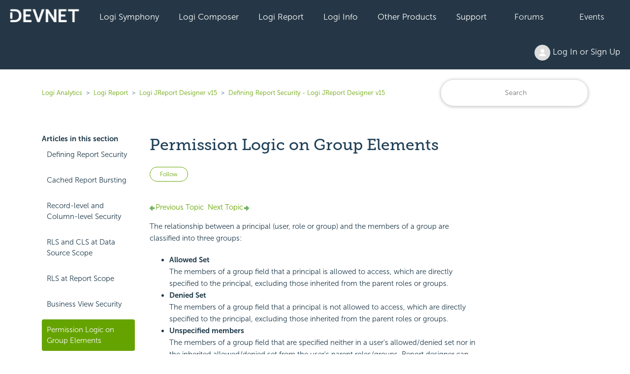

--- FILE ---
content_type: text/html; charset=utf-8
request_url: https://devnet.logianalytics.com/hc/en-us/articles/1500009571182-Permission-Logic-on-Group-Elements
body_size: 11020
content:
<!DOCTYPE html>
<html dir="ltr" lang="en-US">
<head>
  <meta charset="utf-8" />
  <!-- v26850 -->


  <title>Permission Logic on Group Elements &ndash; Logi Analytics</title>

  

  <meta name="description" content="Previous Topic  Next Topic Permission Logic on Group Elements The relationship between a principal (user, role or group) and the members..." /><meta property="og:image" content="https://devnet.logianalytics.com/hc/theming_assets/01HZPJY33GH9R8J111G3J8CHH2" />
<meta property="og:type" content="website" />
<meta property="og:site_name" content="Logi Analytics" />
<meta property="og:title" content="Permission Logic on Group Elements" />
<meta property="og:description" content="Previous Topic  Next Topic
Permission Logic on Group Elements
The relationship between a principal (user, role or group) and the members of a group are classified into three groups:


Allowed Set  ..." />
<meta property="og:url" content="https://devnet.logianalytics.com/hc/en-us/articles/1500009571182-Permission-Logic-on-Group-Elements" />
<link rel="canonical" href="https://devnet.logianalytics.com/hc/en-us/articles/1500009571182-Permission-Logic-on-Group-Elements">
<link rel="alternate" hreflang="en-us" href="https://devnet.logianalytics.com/hc/en-us/articles/1500009571182-Permission-Logic-on-Group-Elements">
<link rel="alternate" hreflang="x-default" href="https://devnet.logianalytics.com/hc/en-us/articles/1500009571182-Permission-Logic-on-Group-Elements">

  <link rel="stylesheet" href="//static.zdassets.com/hc/assets/application-f34d73e002337ab267a13449ad9d7955.css" media="all" id="stylesheet" />
  <link rel="stylesheet" type="text/css" href="/hc/theming_assets/9425527/360003087873/style.css?digest=37079232035863">

  <link rel="icon" type="image/x-icon" href="/hc/theming_assets/01HZPJY37T4SCGDZF59T2TFNXW">

    

  <meta content="width=device-width, initial-scale=1.0" name="viewport" />
<style>.article-body h1 {display: none} </style>

  
</head>
<body class="community-enabled">
  
  
  

  


<section id="main">

<a class="skip-navigation" tabindex="1" href="#main-content">Skip to main content</a>
  <div class="sticky">
  <div class="nav-devnet-container">
    <div class="nav-devnet" id="devnet-navigation">        
      <a style="background-color: #253746 !important;padding-left:20px;" href="https://devnet.logianalytics.com/hc/en-us" rel="home"><img class="" src="/hc/theming_assets/01HZPJY2ME82HR6MD7WGNYJQRT" /></a>
      <div class="dd-devnet">
        <button class="btn-devnet">Logi Symphony</button>
        <div class="dd-devnet-content">
          <a href="https://devnet.logianalytics.com/hc/en-us/articles/24865030737431-Logi-Symphony-Documentation" role="menuitem">Documentation</a> 
          <a href="https://logi-symphony-v25.insightsoftware.com/hc/en-us/articles/34939541413389" role="menuitem">Getting Started</a>
          <a href="https://playground.logi-symphony.com/" role="menuitem">Symphony Playground</a> 
        </div>
      </div> 
      <div class="dd-devnet">
        <button class="btn-devnet">Logi Composer</button>
        <div class="dd-devnet-content">
          <a href="https://devnet.logianalytics.com/hc/en-us/categories/1500001229801-Logi-Composer" role="menuitem">Documentation</a>
          <a href="https://logi-composer-v25.insightsoftware.com/hc/en-us/articles/34932993356685" role="menuitem">Getting Started</a>
          <a href="https://devnet.logianalytics.com/hc/en-us/sections/1500002172242-Knowledge-Base" role="menuitem">Knowledge Base</a>
          <a href="https://devnet.logianalytics.com/hc/en-us/community/topics/360001912433-Logi-Composer-Zoomdata-" role="menuitem">Forums</a>
          <a href="https://playground.logi-symphony.com/" role="menuitem">Symphony Playground</a> 
        </div>
      </div> 
      <div class="dd-devnet">
        <button class="btn-devnet">Logi Report</button> 
        <div class="dd-devnet-content">
          <a href="https://devnet.logianalytics.com/hc/en-us/categories/1500001227442-Logi-Report" role="menuitem">Documentation</a>
          <a href="https://docs-report.zendesk.com/hc/en-us/articles/35511255914765" role="menuitem">Getting Started</a>
          <a href="https://devnet.logianalytics.com/hc/en-us/sections/1500002172302-Knowledge-Base" role="menuitem">Knowledge Base</a>
          <a href="https://devnet.logianalytics.com/hc/en-us/community/topics/360001874414-Logi-Report" role="menuitem">Forums</a>
          <a href="https://reportkbase.logianalytics.com/v23.1/api/index.html" role="menuitem">Logi Report API Doc</a>
        </div>
      </div> 
 <div class="dd-devnet">
        <button class="btn-devnet">Logi Info</button>
        <div class="dd-devnet-content">
          <a href="https://devnet.logianalytics.com/hc/en-us/categories/1500001229761" role="menuitem">Documentation</a>
          <a href="https://docs-info.zendesk.com/hc/en-us/sections/24827794379533-Logi-Info-v24" role="menuitem">Getting Started</a>
          <a href="https://devnet.logianalytics.com/hc/en-us/sections/1500002172322-Knowledge-Base" role="menuitem">Knowledge Base</a>
          <a href="https://devnet.logianalytics.com/hc/en-us/community/topics/360001874374-Logi-Info" role="menuitem">Forums</a>
          <a href="https://sampleapps.logianalytics.com/LambdaExV2/rdPage.aspx?rdReport=GettingStarted" role="menuitem">Logi Info Sample Center</a>
          <a href="#" id="clm-upgrade-advisor" role="menuitem">Logi Info Upgrade Advisor</a>
        </div>
      </div> 
			<div class="dd-devnet">
        <button class="btn-devnet">Other Products</button>
          <div class="dd-devnet-content">
            <a href="https://www.dundas.com/support/" target="_blank" role="menuitem">Dundas BI</a>
      
            <a href="https://devnet.logianalytics.com/hc/en-us/categories/4408540895767-Izenda" role="menuitem">Izenda</a>
      
            
          <a href="https://devnet.logianalytics.com/hc/en-us/categories/4547084480919" role="menuitem">Exago</a>
        </div>
      </div>
      <div class="dd-devnet">
        <button class="btn-devnet">Support</button>
        <div class="dd-devnet-content">
          <a href="https://support.central.insightsoftware.com/s/contactsupport" id="hdr-submit-ticket" role="menuitem">Submit a Ticket Request</a>
          <a href="https://support.central.insightsoftware.com/s/case/Case/Default" id="hdr-view-tickets" role="menuitem">View Support Tickets</a>
          <a href="#" id="clm-license-manager" role="menuitem">License Manager</a>
          <a href="https://clm.logianalytics.com/rdPage.aspx?=Product Download" id="clm-product-downloads" role="menuitem">Product Download</a>         
        </div> 
      </div>
	  <div class="dd-devnet">
        <button class="btn-devnet"><a href="https://devnet.logianalytics.com/hc/en-us/community/topics">Forums</a></button>
      </div>
      <div class="dd-devnet">
        <button class="btn-devnet"><a href="https://devnet.logianalytics.com/hc/en-us/sections/1500002145382-Events">Events</a></button>
      </div>
      <div class="dd-devnet btn-login">
        <button class= "btn-devnet" aria-haspopup="true"><img class="user-avatar" alt="" data-user-avatar="true" src="https://assets.zendesk.com/hc/assets/default_avatar.png" /> Log In or Sign Up </button>
        <div class="dd-devnet-content" role="menu">
          
            <a rel="nofollow" data-auth-action="signin" title="Opens a dialog" role="button" href="https://logianalytics.zendesk.com/access?brand_id=360003087873&amp;return_to=https%3A%2F%2Fdevnet.logianalytics.com%2Fhc%2Fen-us%2Farticles%2F1500009571182-Permission-Logic-on-Group-Elements">
              Sign in
            </a>
            
        </div> 
      </div>
      <!-- #site-navigation -->
      <a href="javascript:void(0);" style="font-size:15px;color:#ffffff;" class="icon" onclick="jsDevnetNavResp()">&#9776;</a>
    </div> <!-- end nav-devnet -->
  </div> <!-- end nav-devnet-container -->
</div> <!-- end sticky -->
  


  <main role="main">
    <div class="container-divider"></div>
<div class="container">
  <nav class="sub-nav">
    <ol class="breadcrumbs">
  
    <li title="Logi Analytics">
      
        <a href="/hc/en-us">Logi Analytics</a>
      
    </li>
  
    <li title="Logi Report">
      
        <a href="/hc/en-us/categories/1500001227442-Logi-Report">Logi Report</a>
      
    </li>
  
    <li title="Logi JReport Designer v15">
      
        <a href="/hc/en-us/sections/1500001791401-Logi-JReport-Designer-v15">Logi JReport Designer v15</a>
      
    </li>
  
    <li title="Defining Report Security - Logi JReport Designer v15">
      
        <a href="/hc/en-us/sections/1500001790382-Defining-Report-Security-Logi-JReport-Designer-v15">Defining Report Security - Logi JReport Designer v15</a>
      
    </li>
  
</ol>

    <div class="search-container">
      <form role="search" class="search" data-search="" action="/hc/en-us/search" accept-charset="UTF-8" method="get"><input type="hidden" name="utf8" value="&#x2713;" autocomplete="off" /><input type="hidden" name="category" id="category" value="1500001227442" autocomplete="off" />
<input type="search" name="query" id="query" placeholder="Search" aria-label="Search" /></form>
    </div>
  </nav>
  <div class="article-container" id="article-container">
    <aside class="article-sidebar" aria-labelledby="section-articles-title">
      
        <div class="collapsible-sidebar">
          <button type="button" class="collapsible-sidebar-toggle" aria-labelledby="section-articles-title" aria-expanded="false">
            <svg xmlns="http://www.w3.org/2000/svg" width="20" height="20" focusable="false" viewBox="0 0 12 12" aria-hidden="true" class="collapsible-sidebar-toggle-icon chevron-icon">
              <path fill="none" stroke="currentColor" stroke-linecap="round" d="M3 4.5l2.6 2.6c.2.2.5.2.7 0L9 4.5"/>
            </svg>
            <svg xmlns="http://www.w3.org/2000/svg" width="20" height="20" focusable="false" viewBox="0 0 12 12" aria-hidden="true" class="collapsible-sidebar-toggle-icon x-icon">
              <path stroke="currentColor" stroke-linecap="round" d="M3 9l6-6m0 6L3 3"/>
            </svg>
          </button>
          <span id="section-articles-title" class="collapsible-sidebar-title sidenav-title">
            Articles in this section
          </span>
          <div class="collapsible-sidebar-body">
            <ul>
              
                <li>
                  <a href="/hc/en-us/articles/1500009593101-Defining-Report-Security" class="sidenav-item ">Defining Report Security</a>
                </li>
              
                <li>
                  <a href="/hc/en-us/articles/1500009571202-Cached-Report-Bursting" class="sidenav-item ">Cached Report Bursting</a>
                </li>
              
                <li>
                  <a href="/hc/en-us/articles/1500009571222-Record-level-and-Column-level-Security" class="sidenav-item ">Record-level and Column-level Security</a>
                </li>
              
                <li>
                  <a href="/hc/en-us/articles/1500009593181-RLS-and-CLS-at-Data-Source-Scope" class="sidenav-item ">RLS and CLS at Data Source Scope</a>
                </li>
              
                <li>
                  <a href="/hc/en-us/articles/1500009593201-RLS-at-Report-Scope" class="sidenav-item ">RLS at Report Scope</a>
                </li>
              
                <li>
                  <a href="/hc/en-us/articles/1500009593121-Business-View-Security" class="sidenav-item ">Business View Security</a>
                </li>
              
                <li>
                  <a href="/hc/en-us/articles/1500009571182-Permission-Logic-on-Group-Elements" class="sidenav-item current-article">Permission Logic on Group Elements</a>
                </li>
              
                <li>
                  <a href="/hc/en-us/articles/1500009571162-Example-of-Using-Business-View-Security" class="sidenav-item ">Example of Using Business View Security</a>
                </li>
              
                <li>
                  <a href="/hc/en-us/articles/1500009593141-Configuring-Business-View-Security" class="sidenav-item ">Configuring Business View Security</a>
                </li>
              
            </ul>
 						             
          </div>
        </div>
      
    </aside>

    <article id="main-content" class="article">
      <header class="article-header">
        <h1 title="Permission Logic on Group Elements" class="article-title">
          Permission Logic on Group Elements
          
        </h1>
        
        <div class="article-author">
          <div class="article-meta">
            <ul class="meta-group">
              
              	<li class="meta-data">Updated</li>
                <li class="meta-data"><time datetime="2021-07-24T04:27:16Z" title="2021-07-24T04:27:16Z" data-datetime="relative">July 24, 2021 04:27</time></li>
              
            </ul>
          </div>
        </div>

        
          <div class="article-subscribe"><div data-helper="subscribe" data-json="{&quot;item&quot;:&quot;article&quot;,&quot;url&quot;:&quot;/hc/en-us/articles/1500009571182-Permission-Logic-on-Group-Elements/subscription.json&quot;,&quot;follow_label&quot;:&quot;Follow&quot;,&quot;unfollow_label&quot;:&quot;Unfollow&quot;,&quot;following_label&quot;:&quot;Following&quot;,&quot;can_subscribe&quot;:true,&quot;is_subscribed&quot;:false}"></div></div>
        
      </header>

      <section class="article-info">
        <div class="article-content">
          <div class="article-body"><a name="top"></a><div class="logi-topics"><div role="main" id="mc-main-content"><p><a href="https://devnet.logianalytics.com/hc/en-us/articles/1500009593121-Business-View-Security"><span class="pagenav-pre"><img src="https://devnet.logianalytics.com/hc/article_attachments/4404889273495/back.png">Previous Topic</span></a>&nbsp;&nbsp;<a href="https://devnet.logianalytics.com/hc/en-us/articles/1500009593141-Configuring-Business-View-Security"><span class="pagenav-nxt">Next Topic<img src="https://devnet.logianalytics.com/hc/article_attachments/4404889273751/forward.png"></span></a></p><h1>Permission Logic on Group Elements</h1><p>The relationship between a principal (user, role or group) and the members of a group are classified into three groups:</p><ul><li><strong>Allowed Set</strong><br>    The members of a group field that a principal is allowed to access, which are directly specified to the principal, excluding those inherited from the parent roles or groups.</li><li><strong>Denied Set</strong><br>    The members of a group field that a principal is not allowed to access, which are directly specified to the principal, excluding those inherited from the parent roles or groups.</li><li><strong>Unspecified members </strong><br>    The members of a group field that are specified neither in a user's allowed/denied set nor in the inherited allowed/denied set from the user's parent roles/groups. Report designer can determine whether a user can access the unspecified members.</li></ul><p>A principal can have its own allowed/denied set and inherit the allowed/denied sets from its parent roles or groups. The parent allowed/denied sets will be calculated first and it is a recursive process.</p><p>The following are the detailed working logic:</p><ul><li>If for a principal a member exists in both the allowed set and denied set, the denied set has higher priority than the allowed set. In this case the member is not available to the principal. 
  
  </li><li>The directly defined permission on a principal always overwrites the permission inherited from its parents. That is, for a member of a group, if its permission has not been defined on a given user/role/group, the permission will inherit from the parents of the user/role/group; if it is defined, the permission will be used directly.
  
  </li><li>Inheritance rule:
    <ul><li>If a member is denied by any parent, it will be denied, or else if a member is allowed by any parent, it will be allowed.</li><li>If a member is neither denied nor allowed by any parent, the permission is regarded as unspecified. </li></ul></li><li>After inheritance rule is applied to a specific user, if some members are still unspecified, the status of the members will depend on the option setting whether to make them allowed or denied.</li></ul><p>Here is the priority order:</p><p>Denied Set &gt; Allowed Set &gt; Inherited Denied Set &gt; Inherited Allowed Set &gt; Unspecified (no matter whether it is allowed or denied). </p><p>See the diagram below: </p><p><img src="https://devnet.logianalytics.com/hc/article_attachments/4404893792023/scrty_bv_logic.gif"></p><p>The final result of the members of a group that a principal is allowed to access will be:</p><p>({Allowed Set} - {Denied Set}) U <br>  (({Inherited Allowed Set from parent 1} U {Inherited Allowed Set from parent 2} U ...) - ({Inherited Denied Set from parent 1} U {Inherited Denied Set from parent 2} U ...)) U <br>  {Unspecified if allowed} </p><p>The final set of the unspecified will be:</p><p>{All} - ({Allowed Set} U {Denied Set} U {Inherited Allowed Set from parent 1} U {Inherited Denied Set from parent 1} U {Inherited Allowed Set from parent 2} U ...)</p><p>For a user, the security in a business view would be like this: </p><p>{Accessible members of group1} And {Accessible members of group2} And... </p><div class="note"><p><strong>Note:</strong> If all members are denied in a group field regardless of whether it is set to a principal directly or to the parents indirectly, no data will be retrieved from the group field to the principal. </p></div><p>We will take some examples to further demonstrate the relationship between a principal and the group members. </p><p><strong>Example 1</strong></p><p>Here we use a simple sample to describe a case when a user belongs to multiple roles. </p><p>Assume there is a group Order ID={1,2,3,4,5,6,7,8,9}, and we set business view security on this group for a user (user1) and two roles (role1, role2) separately. </p><table><tbody><tr><th></th><th>Belong to </th><th>Allowed Set </th><th>Denied Set </th></tr><tr><td>user1</td><td>role1, role2</td><td>1 </td><td></td></tr><tr><td>role1 </td><td></td><td>2,3 </td><td>4,5 </td></tr><tr><td>role2 </td><td></td><td>3,4,5 </td><td>1,2 </td></tr></tbody></table><p>The unspecified members will be {1,2,3,4,5,6,7,8,9} - ({1}U{2,3}U{4,5}U{3,4,5}U{1,2}) = {6,7,8,9}. </p><p>Assume we set the property "Allow Unspecified Members" to true, which means the unspecified members {6,7,8,9} are allowed to the user. </p><p>The final result that user1 can see when only this business view security is taking effect will be: </p><p>{1} U ( ({2,3}U{3,4,5}) - ({4,5}U{1,2}) ) U {6,7,8,9}={1,3,6,7,8,9}</p><p><strong>Example 2</strong></p><p>This example is more complex. It contains four properties of the business view security setting. </p><p>Assume there is a summary table with three groups and a summary. </p><table><tbody><tr><th>Region </th><th>Country </th><th>City </th><th>Summary (the count of Order_ID) </th></tr><tr><td>APAC</td><td></td><td></td><td>41 </td></tr><tr><td></td><td>Australia </td><td></td><td>20 </td></tr><tr><td></td><td></td><td>Sydney</td><td>20 </td></tr><tr><td></td><td>China </td><td></td><td>21 </td></tr><tr><td></td><td></td><td>Beijing </td><td>9 </td></tr><tr><td></td><td></td><td>Hongkong </td><td>4 </td></tr><tr><td></td><td></td><td>Shanghai </td><td>8 </td></tr></tbody></table><p>And in below table, we list the business view security setting in the left cells, and the final result a user will get are listed in the right cells.</p><table border="2"><tbody><tr><th>Business view security specified as below </th><th>User will get such result </th></tr><tr><td><table><tbody><tr><th>Group</th><th>Allowed Set </th><th>Denied Set </th><th>Allow Unspecified Members</th></tr><tr><td>Region </td><td>&lt;empty&gt; </td><td>&lt;empty&gt; </td><td>True </td></tr><tr><td>Country </td><td>&lt;empty&gt; </td><td>{China} </td><td>True </td></tr><tr><td>City </td><td>&lt;empty&gt; </td><td>&lt;empty&gt; </td><td>True </td></tr></tbody></table></td><td><table><tbody><tr><th>Region </th><th>Country </th><th>City </th><th>Summary (count Order_ID) </th></tr><tr><td>APAC</td><td></td><td></td><td>20 </td></tr><tr><td></td><td>Australia </td><td></td><td>20 </td></tr><tr><td></td><td></td><td>Sydney</td><td>20 </td></tr></tbody></table></td></tr><tr><td><table><tbody><tr><th>Group</th><th>Allowed Set </th><th>Denied Set </th><th>Allow Unspecified Members</th></tr><tr><td>Region </td><td>&lt;empty&gt; </td><td>&lt;empty&gt; </td><td>True </td></tr><tr><td>Country </td><td>{China} </td><td>&lt;empty&gt; </td><td>False </td></tr><tr><td>City </td><td>&lt;empty&gt; </td><td>{Beijing,Shanghai} </td><td>True </td></tr></tbody></table></td><td><table><tbody><tr><th>Region </th><th>Country </th><th>City </th><th>Summary (count Order_ID) </th></tr><tr><td>APAC</td><td></td><td></td><td>4 </td></tr><tr><td></td><td>China </td><td></td><td>4 </td></tr><tr><td></td><td></td><td>Hongkong </td><td>4 </td></tr></tbody></table></td></tr><tr><td><table><tbody><tr><th>Group</th><th>Allowed Set </th><th>Denied Set </th><th>Allow Unspecified Members</th></tr><tr><td>Region </td><td>&lt;empty&gt; </td><td>&lt;empty&gt; </td><td>True </td></tr><tr><td>Country </td><td>{China} </td><td>&lt;empty&gt; </td><td>False </td></tr><tr><td>City </td><td>&lt;empty&gt; </td><td>{Beijing,Shanghai} </td><td>False </td></tr></tbody></table></td><td><table><tbody><tr><th>Region </th><th>Country </th><th>City </th><th>Summary (count Order_ID) </th></tr><tr><td></td><td></td><td></td><td>0 </td></tr></tbody></table></td></tr></tbody></table><p><a href="https://devnet.logianalytics.com/hc/en-us/articles/1500009593121-Business-View-Security"><span class="pagenav-pre"><img src="https://devnet.logianalytics.com/hc/article_attachments/4404889273495/back.png">Previous Topic</span></a>&nbsp;&nbsp;<a href="https://devnet.logianalytics.com/hc/en-us/articles/1500009593141-Configuring-Business-View-Security"><span class="pagenav-nxt">Next Topic<img src="https://devnet.logianalytics.com/hc/article_attachments/4404889273751/forward.png"></span></a></p></div><p></p><p></p><div id="logi-menu" class="logi-navbar"></div></div></div>

          
        </div>
        
        <div class="article-relatives">
        
          <div data-recent-articles></div>
        
        
          
  <section class="related-articles">
    
      <h2 class="related-articles-title">Related articles</h2>
    
    <ul>
      
        <li>
          <a href="/hc/en-us/related/click?data=BAh7CjobZGVzdGluYXRpb25fYXJ0aWNsZV9pZGwrCJe%[base64]%3D%3D--b1d2165106a8f62da304d6ec2b06880c4e675f48" rel="nofollow">Integrate Logi Reports with Other Applications</a>
        </li>
      
        <li>
          <a href="/hc/en-us/related/click?data=[base64]%3D%3D--f50fdd91fd61ad0ea7fc0eb212a0f558ad60edec" rel="nofollow">Select Field Dialog Box Properties</a>
        </li>
      
        <li>
          <a href="/hc/en-us/related/click?data=[base64]" rel="nofollow">Set Permissions</a>
        </li>
      
        <li>
          <a href="/hc/en-us/related/click?data=[base64]%3D%3D--a22eabb94107d38f5e8ca2aa5dffe6d0570bea3e" rel="nofollow">Track 2: Performing Visual Analysis </a>
        </li>
      
        <li>
          <a href="/hc/en-us/related/click?data=[base64]" rel="nofollow">Creating a Formula</a>
        </li>
      
    </ul>
  </section>


        
      </div>       
        
      </section>
      
       <footer>
        <div class="article-footer">
          
            <div class="article-share">
  <ul class="share">
    <li>
      <a href="https://www.facebook.com/share.php?title=Permission+Logic+on+Group+Elements&u=https%3A%2F%2Fdevnet.logianalytics.com%2Fhc%2Fen-us%2Farticles%2F1500009571182-Permission-Logic-on-Group-Elements" class="share-facebook" aria-label="Facebook">
        <svg xmlns="http://www.w3.org/2000/svg" width="12" height="12" focusable="false" viewBox="0 0 12 12" aria-label="Share this page on Facebook">
          <path fill="currentColor" d="M6 0a6 6 0 01.813 11.945V7.63h1.552l.244-1.585H6.812v-.867c0-.658.214-1.242.827-1.242h.985V2.55c-.173-.024-.538-.075-1.23-.075-1.444 0-2.29.767-2.29 2.513v1.055H3.618v1.585h1.484v4.304A6.001 6.001 0 016 0z"/>
        </svg>
      </a>
    </li>
    <li>
      <a href="https://twitter.com/share?lang=en&text=Permission+Logic+on+Group+Elements&url=https%3A%2F%2Fdevnet.logianalytics.com%2Fhc%2Fen-us%2Farticles%2F1500009571182-Permission-Logic-on-Group-Elements" class="share-twitter" aria-label="X Corp">
        <svg xmlns="http://www.w3.org/2000/svg" width="12" height="12" focusable="false" viewBox="0 0 12 12" aria-label="Share this page on X Corp">
          <path fill="currentColor" d="M.0763914 0 3.60864 0 6.75369 4.49755 10.5303 0 11.6586 0 7.18498 5.11431 12 12 8.46775 12 5.18346 7.30333 1.12825 12 0 12 4.7531 6.6879z"/>
        </svg>
      </a>
    </li>
    <li>
      <a href="https://www.linkedin.com/shareArticle?mini=true&source=DevNet&title=Permission+Logic+on+Group+Elements&url=https%3A%2F%2Fdevnet.logianalytics.com%2Fhc%2Fen-us%2Farticles%2F1500009571182-Permission-Logic-on-Group-Elements" class="share-linkedin" aria-label="LinkedIn">
        <svg xmlns="http://www.w3.org/2000/svg" width="12" height="12" focusable="false" viewBox="0 0 12 12" aria-label="Share this page on LinkedIn">
          <path fill="currentColor" d="M10.8 0A1.2 1.2 0 0112 1.2v9.6a1.2 1.2 0 01-1.2 1.2H1.2A1.2 1.2 0 010 10.8V1.2A1.2 1.2 0 011.2 0h9.6zM8.09 4.356a1.87 1.87 0 00-1.598.792l-.085.133h-.024v-.783H4.676v5.727h1.778V7.392c0-.747.142-1.47 1.068-1.47.913 0 .925.854.925 1.518v2.785h1.778V7.084l-.005-.325c-.05-1.38-.456-2.403-2.13-2.403zm-4.531.142h-1.78v5.727h1.78V4.498zm-.89-2.846a1.032 1.032 0 100 2.064 1.032 1.032 0 000-2.064z"/>
        </svg>
      </a>
    </li>
  </ul>

</div>
          
          
            
          
        </div>       

        <div class="article-return-to-top">
          <a href="#article-container">
            Return to top
            <svg xmlns="http://www.w3.org/2000/svg" class="article-return-to-top-icon" width="20" height="20" focusable="false" viewBox="0 0 12 12" aria-hidden="true">
              <path fill="none" stroke="currentColor" stroke-linecap="round" d="M3 4.5l2.6 2.6c.2.2.5.2.7 0L9 4.5"/>
            </svg>
          </a>
        </div>
      </footer>     
      
    </article>
  </div>
</div>
<button onclick="topFunction()" id="btnBackToTop" title="Back to Top"><i class="arrow up"></i></button>
  </main>

  <footer class="site-footer">
	<div class="footer-top-wrap">
      <div class="container">
        <div class="row align-items-center no-gutters">
          <div class="social-wrap col-12 col-lg-8">
            <div class="row align-items-center">
              <div class="col-lg-2">
                <a href="https://www.logianalytics.com/" rel="home">
               <img src=/hc/theming_assets/01HZPJY1JGQBDBK1A2HNGN8EDN alt="Logi Analytics Logo" class="btn-logo-logi"/>
                </a>
              </div><!-- col-lg-2 -->

              <div class="footer-socials col-lg-10">
                <a href="https://www.linkedin.com/company/logianalytics/" target="_blank" rel="noopener">
                  <svg aria-labelledby="socialLinkedIn" aria-hidden="true" data-prefix="fab" data-icon="linkedin-in" class="" role="img" xmlns="http://www.w3.org/2000/svg" viewBox="0 0 448 512">
  			  		<title id="socialLinkedIn">Find Logi Analytics on LinkedIn</title>
					  <path fill="currentColor" d="M100.3 448H7.4V148.9h92.9V448zM53.8 108.1C24.1 108.1 0 83.5 0 53.8S24.1 0 53.8 0s53.8 24.1 53.8 53.8-24.1 54.3-53.8 54.3zM448 448h-92.7V302.4c0-34.7-.7-79.2-48.3-79.2-48.3 0-55.7 37.7-55.7 76.7V448h-92.8V148.9h89.1v40.8h1.3c12.4-23.5 42.7-48.3 87.9-48.3 94 0 111.3 61.9 111.3 142.3V448h-.1z"></path></svg>
                </a>
                <a href="https://twitter.com/logianalytics" target="_blank" rel="noopener">
                  <svg aria-labelledby="socialTwitter" aria-hidden="true" data-prefix="fab" data-icon="twitter" class="" role="img" xmlns="http://www.w3.org/2000/svg" viewBox="0 0 512 512">
					  <title id="socialTwitter">Find Logi Analytics on Twitter</title>
					  <path fill="currentColor" d="M459.37 151.716c.325 4.548.325 9.097.325 13.645 0 138.72-105.583 298.558-298.558 298.558-59.452 0-114.68-17.219-161.137-47.106 8.447.974 16.568 1.299 25.34 1.299 49.055 0 94.213-16.568 130.274-44.832-46.132-.975-84.792-31.188-98.112-72.772 6.498.974 12.995 1.624 19.818 1.624 9.421 0 18.843-1.3 27.614-3.573-48.081-9.747-84.143-51.98-84.143-102.985v-1.299c13.969 7.797 30.214 12.67 47.431 13.319-28.264-18.843-46.781-51.005-46.781-87.391 0-19.492 5.197-37.36 14.294-52.954 51.655 63.675 129.3 105.258 216.365 109.807-1.624-7.797-2.599-15.918-2.599-24.04 0-57.828 46.782-104.934 104.934-104.934 30.213 0 57.502 12.67 76.67 33.137 23.715-4.548 46.456-13.32 66.599-25.34-7.798 24.366-24.366 44.833-46.132 57.827 21.117-2.273 41.584-8.122 60.426-16.243-14.292 20.791-32.161 39.308-52.628 54.253z"></path></svg>
                </a>
                <a href="https://www.facebook.com/LogiAnalytics" target="_blank" rel="noopener">
                  <svg aria-labelledby="socialFacebook" aria-hidden="true" data-prefix="fab" data-icon="facebook-f" class="" role="img" xmlns="http://www.w3.org/2000/svg" viewBox="0 0 264 512">
					  <title id="socialFacebook">Find Logi Analytics on Facebook</title>
					  <path fill="currentColor" d="M76.7 512V283H0v-91h76.7v-71.7C76.7 42.4 124.3 0 193.8 0c33.3 0 61.9 2.5 70.2 3.6V85h-48.2c-37.8 0-45.1 18-45.1 44.3V192H256l-11.7 91h-73.6v229"></path></svg>
                </a>
                <a href="https://www.youtube.com/c/LogiAnalyticsSoftware" target="_blank" rel="noopener">
                  <svg aria-labelledby="socialYouTube" aria-hidden="true" data-prefix="fab" data-icon="youtube" class="" role="img" xmlns="http://www.w3.org/2000/svg" viewBox="0 0 576 512">
 				  	  <title id="socialYouTube">Find Logi Analytics on YouTube</title>
					  <path fill="currentColor" d="M549.655 124.083c-6.281-23.65-24.787-42.276-48.284-48.597C458.781 64 288 64 288 64S117.22 64 74.629 75.486c-23.497 6.322-42.003 24.947-48.284 48.597-11.412 42.867-11.412 132.305-11.412 132.305s0 89.438 11.412 132.305c6.281 23.65 24.787 41.5 48.284 47.821C117.22 448 288 448 288 448s170.78 0 213.371-11.486c23.497-6.321 42.003-24.171 48.284-47.821 11.412-42.867 11.412-132.305 11.412-132.305s0-89.438-11.412-132.305zm-317.51 213.508V175.185l142.739 81.205-142.739 81.201z"></path></svg>
                </a>
              </div><!-- footer-socials col-lg-10 -->

             </div><!-- row -->
          </div><!--social-wrap -->

          <div class="col-12 col-lg-4">
            <div class="footer_phone">
              <span>Call: <a href="tel:1-888.564-4965">1-888-564-4965</a></span>
              <span>Email: <a href="mailto:salesteam@logianalytics.com">salesteam@logianalytics.com</a></span>
            </div><!-- footer_phone -->
          </div><!-- col-lg-4 -->

        </div><!-- row -->
      </div><!-- container -->
    </div><!-- footer-top-wrap -->


	<div class="footer-wrap" style="display:none">
      <div class="container">
		<div class="row">
          <div class="col">
            <div class="footer-box">
              <h3>Product</h3>
				<ul>
          <li><a href="https://devnet.logianalytics.com/hc/en-us/articles/24865030737431-Logi-Symphony-Documentation/" target="_self">Logi Symphony</a></li>
					<li><a href="https://www.logianalytics.com/logi-composer/" target="_self">Logi Composer</a></li>
					<li><a href="https://www.logianalytics.com/jreport/" target="_self">Logi Report</a></li>
					<li><a href="https://www.logianalytics.com/analytics-platform/" target="_self">Logi Info</a></li>
					<!--<li><a href="https://www.logianalytics.com/predict" target="_self">Logi Predict</a></li>-->
					<li><a href="https://logianalytics.com/demo/logi-bi-platform-demo/">Demo</a></li>
				</ul>
            </div><!-- footer-box -->
          </div><!-- col -->
          <div class="col">
            <div class="footer-box">
              <h3>Why Logi</h3>
				<ul>
					<li><a href="https://www.logianalytics.com/embedded-analytics/" target="_self">Analytics Expertise</a></li>
					<li><a href="https://www.logianalytics.com/control/" target="_self">You're in Control</a></li>
					<li><a href="https://www.logianalytics.com/deployment/" target="_self">Works With Your Stack</a></li>
				</ul>
            </div><!-- footer-box -->
          </div><!-- col -->
          <div class="col">
            <div class="footer-box">
              <h3>Resources</h3>
				<ul>
					<li><a href="https://www.logianalytics.com/visual-gallery/" target="_self">Visual Gallery</a></li>
					<li><a href="https://www.logianalytics.com/research-library/" target="_self">Research Library</a></li>
					<li><a href="https://www.logianalytics.com/case-studies/" target="_self">Case Studies</a></li>
					<li><a href="https://www.logianalytics.com/customer-stories/" target="_self">Customer Stories</a></li>
					<li><a href="https://www.logianalytics.com/webinars-events/" target="_self">Webinar &amp; Events</a></li>
					<li><a href="https://www.logianalytics.com/resources/bi-encyclopedia/" target="_self">BI Encyclopedia</a></li>
				</ul>
            </div><!-- footer-box -->
          </div><!-- col -->
          <div class="col">
            <div class="footer-box">
              <h3>Tools</h3>
				<ul>                                  
					<li><a href="https://devnet.logianalytics.com/hc/en-us/categories/1500001229801-Logi-Composer" target="_blank">Logi Composer</a></li>
					<li><a href="https://devnet.logianalytics.com/hc/en-us/categories/1500001227442-Logi-Report" target="_blank">Logi Report</a></li>
					<li><a href="https://devnet.logianalytics.com/hc/en-us/categories/1500001229761-Logi-Info" target="_blank">Logi Info</a></li>
				</ul>
            </div><!-- footer-box -->
          </div><!-- col -->
          <div class="col">
            <div class="footer-box">
              <h3>Company</h3>
				<ul>
					<li><a href="https://www.logianalytics.com/company/" target="_self">About Us</a></li>
					<li><a href="https://www.logianalytics.com/company/careers/" target="_self">Careers</a></li>
					<li><a href="https://www.logianalytics.com/company/leadership/" target="_self">Leadership</a></li>
					<li><a href="https://www.logianalytics.com/blog/" target="_self">Blog</a></li>
					<li><a href="https://www.logianalytics.com/partners/" target="_self">Partners</a></li>
					<li><a href="https://www.logianalytics.com/company/news/" target="_self">News</a></li>
				</ul>
            </div><!-- footer-box -->
          </div><!-- col -->
	  </div><!-- row -->
	<div class="row">
		<div class="col">
			<div class="footer-box">
			<h3>Community</h3>
				<ul>
					<li><a href="https://devnet.logianalytics.com/" target="_blank">Developer Network</a></li>
					<li><a href="https://devnet.logianalytics.com/hc/en-us/community/topics" target="_blank">Forums</a></li>
				</ul>
			</div><!-- footer-box -->
	</div><!-- col -->
	  <div class="col">
		<div class="footer-box">
		  <h3>Support</h3>
		  <ul>
			<li><a href="https://devnet.logianalytics.com/hc/en-us/requests/new" id="ftr-submit-ticket" target="_blank">Submit a Support Case</a></li>
			<li><a href="https://clm.logianalytics.com/rdPage.aspx?rdReport=LicenseManager" target="_blank">Manage Your Licenses</a></li>
			<li><a href="https://clm.logianalytics.com/rdPage.aspx?rdReport=ProductDownloads" target="_blank">Download the Product</a></li>
			<li><a href="https://www.logianalytics.com/professional-services-offerings/" target="_self">Work with a Consultant</a></li>
			<li><a href="https://www.logianalytics.com/logi-analytics-training/" target="_self">Video Training</a></li>
		  </ul>
		</div><!-- footer-box -->
	  </div><!-- col -->
        <div class="col-7">
          <div class="footer-box contact">
            <h3>Contact</h3>
            <div class="row">
              <div class="contact-box col">
                <span>United States</span>
                7900 Westpark Drive Suite
                A500 McLean, VA 22102
                <a href="tel:1-888-564-4965">1-888-564-4965</a>
                <a href="mailto:salesteam@logianalytics.com">salesteam@logianalytics.com</a>
              </div><!-- contact-box -->
              <div class="contact-box col">
                <span>United Kingdom</span>
                Scott House, Suite 3.10
                The Concourse Waterloo Station, SE1 7LY
                <a href="tel:020 3103 0306">020 3103 0306</a>
                <a href="mailto:emea_sales@logianalytics.com">emea_sales@logianalytics.com</a>
              </div><!-- contact-box -->
              <div class="contact-box col">                
                <span>Ireland</span>
                20 Harcourt Street Suite 10
                Dublin D02 H364
                <a href="tel:353 1 400 7506">353 1 400 7506</a>
              </div><!-- contact-box -->
            </div><!-- row -->
          </div><!-- footer-box contact -->
        </div><!-- col-7 -->
		</div>
    </div>
	</div>
    <div class="copyright">
      <p>Logi Analytics Confidential & Proprietary | Copyright <?php echo date("Y"); ?>  Logi Analytics  <a href="https://www.logianalytics.com/terms/"> | Legal</a> | <a href="https://www.logianalytics.com/privacy/">Privacy Policy</a> | <a href="https://www.logianalytics.com/sitemap/">Site Map</a>
    </div><!-- copyright -->
 
<!-- ^^^^^^^^^^^^^^^^^^^^^^^^^^^^^^^^^ here -->
   

  
</footer>





  <!-- / -->

  
  <script src="//static.zdassets.com/hc/assets/en-us.bbb3d4d87d0b571a9a1b.js"></script>
  

  <script type="text/javascript">
  /*

    Greetings sourcecode lurker!

    This is for internal Zendesk and legacy usage,
    we don't support or guarantee any of these values
    so please don't build stuff on top of them.

  */

  HelpCenter = {};
  HelpCenter.account = {"subdomain":"logianalytics","environment":"production","name":"DevNet"};
  HelpCenter.user = {"identifier":"da39a3ee5e6b4b0d3255bfef95601890afd80709","email":null,"name":"","role":"anonymous","avatar_url":"https://assets.zendesk.com/hc/assets/default_avatar.png","is_admin":false,"organizations":[],"groups":[]};
  HelpCenter.internal = {"asset_url":"//static.zdassets.com/hc/assets/","web_widget_asset_composer_url":"https://static.zdassets.com/ekr/snippet.js","current_session":{"locale":"en-us","csrf_token":null,"shared_csrf_token":null},"usage_tracking":{"event":"article_viewed","data":"[base64]--3d60a2be511800cf7d69dca787859cbb0d853804","url":"https://devnet.logianalytics.com/hc/activity"},"current_record_id":"1500009571182","current_record_url":"/hc/en-us/articles/1500009571182-Permission-Logic-on-Group-Elements","current_record_title":"Permission Logic on Group Elements","current_text_direction":"ltr","current_brand_id":360003087873,"current_brand_name":"DevNet","current_brand_url":"https://logianalytics.zendesk.com","current_brand_active":true,"current_path":"/hc/en-us/articles/1500009571182-Permission-Logic-on-Group-Elements","show_autocomplete_breadcrumbs":true,"user_info_changing_enabled":false,"has_user_profiles_enabled":true,"has_end_user_attachments":true,"user_aliases_enabled":true,"has_anonymous_kb_voting":true,"has_multi_language_help_center":true,"show_at_mentions":true,"embeddables_config":{"embeddables_web_widget":false,"embeddables_help_center_auth_enabled":false,"embeddables_connect_ipms":false},"answer_bot_subdomain":"static","gather_plan_state":"subscribed","has_article_verification":true,"has_gather":true,"has_ckeditor":false,"has_community_enabled":true,"has_community_badges":true,"has_community_post_content_tagging":false,"has_gather_content_tags":true,"has_guide_content_tags":true,"has_user_segments":true,"has_answer_bot_web_form_enabled":false,"has_garden_modals":false,"theming_cookie_key":"hc-da39a3ee5e6b4b0d3255bfef95601890afd80709-2-preview","is_preview":false,"has_search_settings_in_plan":true,"theming_api_version":2,"theming_settings":{"brand_color":"rgba(101, 163, 0, 1)","brand_text_color":"#FFFFFF","text_color":"rgba(29, 56, 73, 1)","link_color":"rgba(101, 163, 0, 1)","background_color":"rgba(255, 255, 255, 1)","heading_font":"-apple-system, BlinkMacSystemFont, 'Segoe UI', Helvetica, Arial, sans-serif","text_font":"-apple-system, BlinkMacSystemFont, 'Segoe UI', Helvetica, Arial, sans-serif","logo":"/hc/theming_assets/01HZPJY33GH9R8J111G3J8CHH2","favicon":"/hc/theming_assets/01HZPJY37T4SCGDZF59T2TFNXW","homepage_background_image":"/hc/theming_assets/01HZPJY3EB6WWYRAYDNJAHMDZ1","community_background_image":"/hc/theming_assets/01HZPJY3KZ51FVXNKPW2ZZ9R15","community_image":"/hc/theming_assets/01HZPJY3SN7SASEB78K5PY3T9Q","instant_search":true,"scoped_kb_search":true,"scoped_community_search":true,"show_recent_activity":false,"show_articles_in_section":true,"show_article_author":true,"show_article_comments":true,"show_follow_article":true,"show_recently_viewed_articles":true,"show_related_articles":true,"show_article_sharing":true,"show_follow_section":true,"show_follow_post":true,"show_post_sharing":true,"show_follow_topic":true},"has_pci_credit_card_custom_field":false,"help_center_restricted":false,"is_assuming_someone_else":false,"flash_messages":[],"user_photo_editing_enabled":true,"user_preferred_locale":"en-us","base_locale":"en-us","login_url":"https://logianalytics.zendesk.com/access?brand_id=360003087873\u0026return_to=https%3A%2F%2Fdevnet.logianalytics.com%2Fhc%2Fen-us%2Farticles%2F1500009571182-Permission-Logic-on-Group-Elements","has_alternate_templates":true,"has_custom_statuses_enabled":true,"has_hc_generative_answers_setting_enabled":true,"has_generative_search_with_zgpt_enabled":false,"has_suggested_initial_questions_enabled":false,"has_guide_service_catalog":false,"has_service_catalog_search_poc":false,"has_service_catalog_itam":false,"has_csat_reverse_2_scale_in_mobile":false,"has_knowledge_navigation":false,"has_unified_navigation":false,"has_unified_navigation_eap_access":false,"has_csat_bet365_branding":false,"version":"v26850","dev_mode":false};
</script>

  
  
  <script src="//static.zdassets.com/hc/assets/hc_enduser-be182e02d9d03985cf4f06a89a977e3d.js"></script>
  <script type="text/javascript" src="/hc/theming_assets/9425527/360003087873/script.js?digest=37079232035863"></script>
  
</body>
</html>